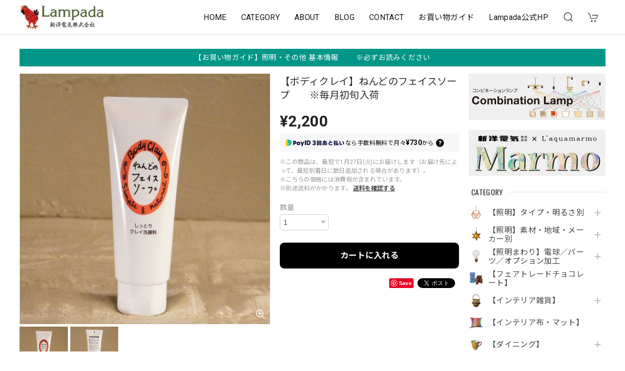

--- FILE ---
content_type: text/html; charset=UTF-8
request_url: https://netshop.lampada.co.jp/items/27885542/reviews?format=user&score=&page=1
body_size: 1706
content:
				<li class="review01__listChild">
			<figure class="review01__itemInfo">
				<a href="/items/45900046" class="review01__imgWrap">
					<img src="https://baseec-img-mng.akamaized.net/images/item/origin/63b1589b5a9d2e2c4bf06a42a0b11af3.jpg?imformat=generic&q=90&im=Resize,width=146,type=normal" alt="短縮加工〔コード吊り・チェーン吊り共通〕" class="review01__img">
				</a>
				<figcaption class="review01__item">
					<i class="review01__iconImg ico--good"></i>
					<p class="review01__itemName">短縮加工〔コード吊り・チェーン吊り共通〕</p>
										<time datetime="2025-05-21" class="review01__date">2025/05/21</time>
				</figcaption>
			</figure><!-- /.review01__itemInfo -->
								</li>
				<li class="review01__listChild">
			<figure class="review01__itemInfo">
				<a href="/items/54630108" class="review01__imgWrap">
					<img src="https://baseec-img-mng.akamaized.net/images/item/origin/0f0a10b0d946b43132a732726c73e83c.jpg?imformat=generic&q=90&im=Resize,width=146,type=normal" alt="〔後藤照明〕アルミ配照ペンダントGLP02780106/S（全長675）" class="review01__img">
				</a>
				<figcaption class="review01__item">
					<i class="review01__iconImg ico--good"></i>
					<p class="review01__itemName">〔後藤照明〕アルミ配照ペンダントGLP02780106/S（全長675）</p>
										<time datetime="2025-05-21" class="review01__date">2025/05/21</time>
				</figcaption>
			</figure><!-- /.review01__itemInfo -->
						<p class="review01__comment">大変</p>
								</li>
				<li class="review01__listChild">
			<figure class="review01__itemInfo">
				<a href="/items/27680194" class="review01__imgWrap">
					<img src="https://baseec-img-mng.akamaized.net/images/item/origin/b2722d88090c5280e863645fa82b7627.jpg?imformat=generic&q=90&im=Resize,width=146,type=normal" alt="【ピープルツリー】フェアトレードチョコレート・8種(50ｇ)" class="review01__img">
				</a>
				<figcaption class="review01__item">
					<i class="review01__iconImg ico--good"></i>
					<p class="review01__itemName">【ピープルツリー】フェアトレードチョコレート・8種(50ｇ)</p>
										<p class="review01__itemVariation">ホワイト・アーモンド</p>
										<time datetime="2025-03-23" class="review01__date">2025/03/23</time>
				</figcaption>
			</figure><!-- /.review01__itemInfo -->
								</li>
				<li class="review01__listChild">
			<figure class="review01__itemInfo">
				<a href="/items/27717385" class="review01__imgWrap">
					<img src="https://baseec-img-mng.akamaized.net/images/item/origin/a8ea8112586a35402e92f7a0f3679fae.jpg?imformat=generic&q=90&im=Resize,width=146,type=normal" alt="【第３世界ショップ】フェアトレードチョコレート・ヘーゼルナッツ（100g）" class="review01__img">
				</a>
				<figcaption class="review01__item">
					<i class="review01__iconImg ico--good"></i>
					<p class="review01__itemName">【第３世界ショップ】フェアトレードチョコレート・ヘーゼルナッツ（100g）</p>
										<time datetime="2025-03-23" class="review01__date">2025/03/23</time>
				</figcaption>
			</figure><!-- /.review01__itemInfo -->
								</li>
				<li class="review01__listChild">
			<figure class="review01__itemInfo">
				<a href="/items/27719239" class="review01__imgWrap">
					<img src="https://baseec-img-mng.akamaized.net/images/item/origin/aa97ba5f335a76978fba61e121c1c44d.jpg?imformat=generic&q=90&im=Resize,width=146,type=normal" alt="【第３世界ショップ】ウィンターチョコレート（100g）" class="review01__img">
				</a>
				<figcaption class="review01__item">
					<i class="review01__iconImg ico--good"></i>
					<p class="review01__itemName">【第３世界ショップ】ウィンターチョコレート（100g）</p>
										<time datetime="2025-03-23" class="review01__date">2025/03/23</time>
				</figcaption>
			</figure><!-- /.review01__itemInfo -->
						<p class="review01__comment">こんにちは。
今回も迅速で丁寧なお取引をありがとうございました。
チョコレートの季節もそろそろ終わりですが、来年もよろしくお願い致します。</p>
									<p class="review01__reply">いつもご注文いただき誠にありがとうございます！
今回も無事お届けできてよかったです。
来年も美味しいフレーバーをいろいろご用意してお待ちしております。
またよろしくお願いいたします！</p>
					</li>
				<li class="review01__listChild">
			<figure class="review01__itemInfo">
				<a href="/items/27674369" class="review01__imgWrap">
					<img src="https://baseec-img-mng.akamaized.net/images/item/origin/82f432fef85ce4e583e388f22e5cb122.jpg?imformat=generic&q=90&im=Resize,width=146,type=normal" alt="【ピープルツリー】フェアトレードチョコレート・3種（フィリングタイプ）" class="review01__img">
				</a>
				<figcaption class="review01__item">
					<i class="review01__iconImg ico--good"></i>
					<p class="review01__itemName">【ピープルツリー】フェアトレードチョコレート・3種（フィリングタイプ）</p>
										<p class="review01__itemVariation">ストロベリー</p>
										<time datetime="2025-03-05" class="review01__date">2025/03/05</time>
				</figcaption>
			</figure><!-- /.review01__itemInfo -->
								</li>
				<li class="review01__listChild">
			<figure class="review01__itemInfo">
				<a href="/items/27717385" class="review01__imgWrap">
					<img src="https://baseec-img-mng.akamaized.net/images/item/origin/a8ea8112586a35402e92f7a0f3679fae.jpg?imformat=generic&q=90&im=Resize,width=146,type=normal" alt="【第３世界ショップ】フェアトレードチョコレート・ヘーゼルナッツ（100g）" class="review01__img">
				</a>
				<figcaption class="review01__item">
					<i class="review01__iconImg ico--good"></i>
					<p class="review01__itemName">【第３世界ショップ】フェアトレードチョコレート・ヘーゼルナッツ（100g）</p>
										<time datetime="2025-03-05" class="review01__date">2025/03/05</time>
				</figcaption>
			</figure><!-- /.review01__itemInfo -->
								</li>
				<li class="review01__listChild">
			<figure class="review01__itemInfo">
				<a href="/items/27719239" class="review01__imgWrap">
					<img src="https://baseec-img-mng.akamaized.net/images/item/origin/aa97ba5f335a76978fba61e121c1c44d.jpg?imformat=generic&q=90&im=Resize,width=146,type=normal" alt="【第３世界ショップ】ウィンターチョコレート（100g）" class="review01__img">
				</a>
				<figcaption class="review01__item">
					<i class="review01__iconImg ico--good"></i>
					<p class="review01__itemName">【第３世界ショップ】ウィンターチョコレート（100g）</p>
										<time datetime="2025-03-05" class="review01__date">2025/03/05</time>
				</figcaption>
			</figure><!-- /.review01__itemInfo -->
						<p class="review01__comment">こんばんは。
いつも迅速で丁寧な発送をありがとうございます。今年も美味しいチョコレートを満喫しています。そろそろチョコレートのシーズンも終盤ですが，引き続きよろしくお願い致します。</p>
									<p class="review01__reply">いつもお買い求めいただき誠にありがとうございます！
チョコレートの季節もあと少し、どうぞよろしくお願いいたします！</p>
					</li>
				<li class="review01__listChild">
			<figure class="review01__itemInfo">
				<a href="/items/27680194" class="review01__imgWrap">
					<img src="https://baseec-img-mng.akamaized.net/images/item/origin/b2722d88090c5280e863645fa82b7627.jpg?imformat=generic&q=90&im=Resize,width=146,type=normal" alt="【ピープルツリー】フェアトレードチョコレート・8種(50ｇ)" class="review01__img">
				</a>
				<figcaption class="review01__item">
					<i class="review01__iconImg ico--good"></i>
					<p class="review01__itemName">【ピープルツリー】フェアトレードチョコレート・8種(50ｇ)</p>
										<p class="review01__itemVariation">ホワイト・ヘーゼルミルク</p>
										<time datetime="2025-02-11" class="review01__date">2025/02/11</time>
				</figcaption>
			</figure><!-- /.review01__itemInfo -->
								</li>
				<li class="review01__listChild">
			<figure class="review01__itemInfo">
				<a href="/items/27680194" class="review01__imgWrap">
					<img src="https://baseec-img-mng.akamaized.net/images/item/origin/b2722d88090c5280e863645fa82b7627.jpg?imformat=generic&q=90&im=Resize,width=146,type=normal" alt="【ピープルツリー】フェアトレードチョコレート・8種(50ｇ)" class="review01__img">
				</a>
				<figcaption class="review01__item">
					<i class="review01__iconImg ico--good"></i>
					<p class="review01__itemName">【ピープルツリー】フェアトレードチョコレート・8種(50ｇ)</p>
										<p class="review01__itemVariation">ミルク</p>
										<time datetime="2025-02-11" class="review01__date">2025/02/11</time>
				</figcaption>
			</figure><!-- /.review01__itemInfo -->
								</li>
				<li class="review01__listChild">
			<figure class="review01__itemInfo">
				<a href="/items/27680194" class="review01__imgWrap">
					<img src="https://baseec-img-mng.akamaized.net/images/item/origin/b2722d88090c5280e863645fa82b7627.jpg?imformat=generic&q=90&im=Resize,width=146,type=normal" alt="【ピープルツリー】フェアトレードチョコレート・8種(50ｇ)" class="review01__img">
				</a>
				<figcaption class="review01__item">
					<i class="review01__iconImg ico--good"></i>
					<p class="review01__itemName">【ピープルツリー】フェアトレードチョコレート・8種(50ｇ)</p>
										<p class="review01__itemVariation">ストロベリー＆シャンパーニュ</p>
										<time datetime="2025-02-11" class="review01__date">2025/02/11</time>
				</figcaption>
			</figure><!-- /.review01__itemInfo -->
								</li>
				<li class="review01__listChild">
			<figure class="review01__itemInfo">
				<a href="/items/35717532" class="review01__imgWrap">
					<img src="https://baseec-img-mng.akamaized.net/images/item/origin/8248c73e5239670161e9b12f1c1c03bc.jpg?imformat=generic&q=90&im=Resize,width=146,type=normal" alt="【第３世界ショップ】塩チョコレート×カシュー（35g）" class="review01__img">
				</a>
				<figcaption class="review01__item">
					<i class="review01__iconImg ico--good"></i>
					<p class="review01__itemName">【第３世界ショップ】塩チョコレート×カシュー（35g）</p>
										<time datetime="2025-02-11" class="review01__date">2025/02/11</time>
				</figcaption>
			</figure><!-- /.review01__itemInfo -->
						<p class="review01__comment">お家用で買ったので、紅茶までありがとうございます</p>
									<p class="review01__reply">お買い求めいただき、またレビューもお送りいただきありがとうございました！お気に召していただけましたら幸いです。
今後とも何卒よろしくお願いいたします。</p>
					</li>
				<li class="review01__listChild">
			<figure class="review01__itemInfo">
				<a href="/items/27674369" class="review01__imgWrap">
					<img src="https://baseec-img-mng.akamaized.net/images/item/origin/82f432fef85ce4e583e388f22e5cb122.jpg?imformat=generic&q=90&im=Resize,width=146,type=normal" alt="【ピープルツリー】フェアトレードチョコレート・3種（フィリングタイプ）" class="review01__img">
				</a>
				<figcaption class="review01__item">
					<i class="review01__iconImg ico--good"></i>
					<p class="review01__itemName">【ピープルツリー】フェアトレードチョコレート・3種（フィリングタイプ）</p>
										<p class="review01__itemVariation">ラムフィリング</p>
										<time datetime="2025-02-11" class="review01__date">2025/02/11</time>
				</figcaption>
			</figure><!-- /.review01__itemInfo -->
						<p class="review01__comment">丁寧な梱包ありがとうございます。</p>
									<p class="review01__reply">レビューをお送りいただきありがとうございました。
またこの度は当店をご利用いただき誠にありがとうございました。無事にお届けできてよかったです。
またのご利用心よりお待ちしております。</p>
					</li>
				<li class="review01__listChild">
			<figure class="review01__itemInfo">
				<a href="/items/27719239" class="review01__imgWrap">
					<img src="https://baseec-img-mng.akamaized.net/images/item/origin/aa97ba5f335a76978fba61e121c1c44d.jpg?imformat=generic&q=90&im=Resize,width=146,type=normal" alt="【第３世界ショップ】ウィンターチョコレート（100g）" class="review01__img">
				</a>
				<figcaption class="review01__item">
					<i class="review01__iconImg ico--good"></i>
					<p class="review01__itemName">【第３世界ショップ】ウィンターチョコレート（100g）</p>
										<time datetime="2025-02-10" class="review01__date">2025/02/10</time>
				</figcaption>
			</figure><!-- /.review01__itemInfo -->
								</li>
				<li class="review01__listChild">
			<figure class="review01__itemInfo">
				<a href="/items/27717385" class="review01__imgWrap">
					<img src="https://baseec-img-mng.akamaized.net/images/item/origin/a8ea8112586a35402e92f7a0f3679fae.jpg?imformat=generic&q=90&im=Resize,width=146,type=normal" alt="【第３世界ショップ】フェアトレードチョコレート・ヘーゼルナッツ（100g）" class="review01__img">
				</a>
				<figcaption class="review01__item">
					<i class="review01__iconImg ico--good"></i>
					<p class="review01__itemName">【第３世界ショップ】フェアトレードチョコレート・ヘーゼルナッツ（100g）</p>
										<time datetime="2025-02-10" class="review01__date">2025/02/10</time>
				</figcaption>
			</figure><!-- /.review01__itemInfo -->
								</li>
				<li class="review01__listChild">
			<figure class="review01__itemInfo">
				<a href="/items/35717532" class="review01__imgWrap">
					<img src="https://baseec-img-mng.akamaized.net/images/item/origin/8248c73e5239670161e9b12f1c1c03bc.jpg?imformat=generic&q=90&im=Resize,width=146,type=normal" alt="【第３世界ショップ】塩チョコレート×カシュー（35g）" class="review01__img">
				</a>
				<figcaption class="review01__item">
					<i class="review01__iconImg ico--good"></i>
					<p class="review01__itemName">【第３世界ショップ】塩チョコレート×カシュー（35g）</p>
										<time datetime="2025-02-10" class="review01__date">2025/02/10</time>
				</figcaption>
			</figure><!-- /.review01__itemInfo -->
						<p class="review01__comment">いつも迅速で丁寧なご対応をありがとうございます。
第三世界チョコレートはつくづく美味しいですね。今後もよろしくお願い致します。</p>
									<p class="review01__reply">いつもご購入いただき誠にありがとうございます！
美味しいですよね。私たちも毎年楽しみにしているんです♪これからもどうぞよろしくお願いいたします！</p>
					</li>
				<li class="review01__listChild">
			<figure class="review01__itemInfo">
				<a href="/items/27674369" class="review01__imgWrap">
					<img src="https://baseec-img-mng.akamaized.net/images/item/origin/82f432fef85ce4e583e388f22e5cb122.jpg?imformat=generic&q=90&im=Resize,width=146,type=normal" alt="【ピープルツリー】フェアトレードチョコレート・3種（フィリングタイプ）" class="review01__img">
				</a>
				<figcaption class="review01__item">
					<i class="review01__iconImg ico--good"></i>
					<p class="review01__itemName">【ピープルツリー】フェアトレードチョコレート・3種（フィリングタイプ）</p>
										<p class="review01__itemVariation">ストロベリー</p>
										<time datetime="2025-02-10" class="review01__date">2025/02/10</time>
				</figcaption>
			</figure><!-- /.review01__itemInfo -->
								</li>
				<li class="review01__listChild">
			<figure class="review01__itemInfo">
				<a href="/items/27719239" class="review01__imgWrap">
					<img src="https://baseec-img-mng.akamaized.net/images/item/origin/aa97ba5f335a76978fba61e121c1c44d.jpg?imformat=generic&q=90&im=Resize,width=146,type=normal" alt="【第３世界ショップ】ウィンターチョコレート（100g）" class="review01__img">
				</a>
				<figcaption class="review01__item">
					<i class="review01__iconImg ico--good"></i>
					<p class="review01__itemName">【第３世界ショップ】ウィンターチョコレート（100g）</p>
										<time datetime="2024-12-25" class="review01__date">2024/12/25</time>
				</figcaption>
			</figure><!-- /.review01__itemInfo -->
								</li>
				<li class="review01__listChild">
			<figure class="review01__itemInfo">
				<a href="/items/27674369" class="review01__imgWrap">
					<img src="https://baseec-img-mng.akamaized.net/images/item/origin/82f432fef85ce4e583e388f22e5cb122.jpg?imformat=generic&q=90&im=Resize,width=146,type=normal" alt="【ピープルツリー】フェアトレードチョコレート・3種（フィリングタイプ）" class="review01__img">
				</a>
				<figcaption class="review01__item">
					<i class="review01__iconImg ico--good"></i>
					<p class="review01__itemName">【ピープルツリー】フェアトレードチョコレート・3種（フィリングタイプ）</p>
										<p class="review01__itemVariation">ストロベリー</p>
										<time datetime="2024-12-25" class="review01__date">2024/12/25</time>
				</figcaption>
			</figure><!-- /.review01__itemInfo -->
						<p class="review01__comment">今年も美味しいチョコレートを嬉しく頂いております。
いつも迅速な対応をしてくださり、ありがとうございます。今後もよろしくお願い致します。</p>
									<p class="review01__reply">毎年ご購入くださり、また嬉しいレビューも誠にありがとうございます！これからも安心してご購入いただけるよう努めてまいります。今後ともよろしくお願いいたします！</p>
					</li>
				<li class="review01__listChild">
			<figure class="review01__itemInfo">
				<a href="/items/93714039" class="review01__imgWrap">
					<img src="https://baseec-img-mng.akamaized.net/images/item/origin/98bb73cd1bf665a9159d51e574cda83d.jpg?imformat=generic&q=90&im=Resize,width=146,type=normal" alt="【第３世界ショップ】フェアトレードチョコレート・有機ミルク（100g）" class="review01__img">
				</a>
				<figcaption class="review01__item">
					<i class="review01__iconImg ico--good"></i>
					<p class="review01__itemName">【第３世界ショップ】フェアトレードチョコレート・有機ミルク（100g）</p>
										<time datetime="2024-11-01" class="review01__date">2024/11/01</time>
				</figcaption>
			</figure><!-- /.review01__itemInfo -->
								</li>
		